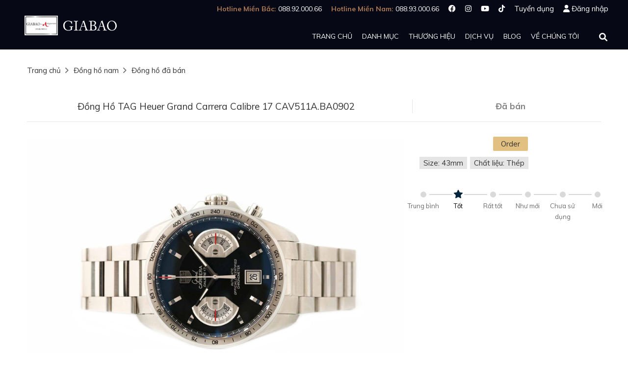

--- FILE ---
content_type: text/html; charset=utf-8
request_url: https://giabaoluxury.com/dong-ho-tag-heuer-grand-carrera-calibre-17-cav511a-ba0902
body_size: 14523
content:
<!doctype html>
<html lang="vi">
	<head> 
 <meta name="google-site-verification" content="YQvc5-ZE1fGIReCovAMJuNQRcYfFLGHdKPmeF3HnHZI" />
		
		<script>
			dataLayer = [];
			dataLayer.push({
				'event': 'view_item',
				'value': 0,
				'items': [{
					'id': '12037731',
					'google_business_vertical': 'retail'
				}],
				'content_ids': '12037731',
				'content_type': 'product'
			});
		</script>
		
		<!-- Google Tag Manager -->
		<script>
			(function(w, d, s, l, i) {
				w[l] = w[l] || [];
				w[l].push({
					'gtm.start': new Date().getTime(),
					event: 'gtm.js'
				});
				var f = d.getElementsByTagName(s)[0],
					j = d.createElement(s),
					dl = l != 'dataLayer' ? '&l=' + l : '';
				j.async = true;
				j.src = 'https://www.googletagmanager.com/gtm.js?id=' + i + dl;
				f.parentNode.insertBefore(j, f);
			})(window, document, 'script', 'dataLayer', 'GTM-PXDL8VL');
		</script>
		<!-- End Google Tag Manager --> 
		<meta http-equiv="content-type" content="text/html; charset=UTF-8">
		<meta http-equiv="content-language" content="vi">
		<meta http-equiv="x-ua-compatible" content="ie=edge">
		
		<meta name="robots" content="noodp,index,follow">
		
		<meta name='revisit-after' content='1 days'>
		<meta name="format-detection" content="telephone=no">
		<meta name="viewport" content="width=device-width,user-scalable=yes,initial-scale=1,minimum-scale=1">
		<meta property="fb:pages" content="1574407419518493">
		<meta property="og:type" content="website">
		<meta property="og:site_name" content="Gia Bảo">
		
		<meta property="og:image" content="http://bizweb.dktcdn.net/thumb/grande/100/175/988/products/tag-heuer-23.jpg?v=1530072932593">
		
		<meta property="og:image:alt" content="Gia Bảo">
		
		
		
		
		
		
		
		<title>Đồng Hồ TAG Heuer Grand Carrera Calibre 17 CAV511A.BA0902</title>
		<meta name="description" content="Size: 43mm.
Ref:&nbsp;CAV511A.BA0902.
Xuất xứ: Tag Heuer - Thuỵ Sĩ.
Movement: Tag Heuer Calibre 17.
Chất liệu: thép không gỉ cao cấp.
Chức năng: giờ, phút, giây, ngày,&nbsp;chronograph, tachymeter.
Trữ cót: 42 giờ.">
		<meta property="og:title" content="Đồng Hồ TAG Heuer Grand Carrera Calibre 17 CAV511A.BA0902">
		<meta property="og:description" content="Size: 43mm.
Ref:&nbsp;CAV511A.BA0902.
Xuất xứ: Tag Heuer - Thuỵ Sĩ.
Movement: Tag Heuer Calibre 17.
Chất liệu: thép không gỉ cao cấp.
Chức năng: giờ, phút, giây, ngày,&nbsp;chronograph, tachymeter.
Trữ cót: 42 giờ.">
		
		
		<link rel="canonical" href="https://giabaoluxury.com/dong-ho-tag-heuer-grand-carrera-calibre-17-cav511a-ba0902">
		<meta property="og:url" content="https://giabaoluxury.com/dong-ho-tag-heuer-grand-carrera-calibre-17-cav511a-ba0902">
		
		<meta property="fb:app_id" content="157562031635703">
		<link rel="shortcut icon" href="https://bizweb.dktcdn.net/100/175/988/files/giabao-favicon-circle.png?v=1657855173183" type="image/x-icon">
		
		
		<script>
			var ProductReviewsAppUtil = ProductReviewsAppUtil || {}; {
				%
				if customer %
			}
			ProductReviewsAppUtil.customer = {
				id: '',
				name: '',
				email: '',
				phone: ''
			}; {
				% endif %
			}
			ProductReviewsAppUtil.store = {
				name: 'Gia Bảo'
			};
		</script>
		
		
		<link href="//bizweb.dktcdn.net/100/175/988/themes/592671/assets/style.css?1768308415510" rel="stylesheet" type="text/css" media="all" />
		<script src="https://ajax.googleapis.com/ajax/libs/jquery/3.4.0/jquery.min.js"></script>
		<script src="//bizweb.dktcdn.net/100/175/988/themes/592671/assets/header.js?1768308415510" type="text/javascript"></script>
		
		
		<link rel='stylesheet' href='https://cdnjs.cloudflare.com/ajax/libs/slick-carousel/1.8.0/slick.min.css'>
		<script src='https://cdnjs.cloudflare.com/ajax/libs/slick-carousel/1.6.0/slick.min.js'></script>
		
		<script src="//bizweb.dktcdn.net/assets/themes_support/api.jquery.js" type="text/javascript"></script>
		<script>
	var Bizweb = Bizweb || {};
	Bizweb.store = 'giabaoluxury.mysapo.net';
	Bizweb.id = 175988;
	Bizweb.theme = {"id":592671,"name":"Gia Bảo","role":"main"};
	Bizweb.template = 'product';
	if(!Bizweb.fbEventId)  Bizweb.fbEventId = 'xxxxxxxx-xxxx-4xxx-yxxx-xxxxxxxxxxxx'.replace(/[xy]/g, function (c) {
	var r = Math.random() * 16 | 0, v = c == 'x' ? r : (r & 0x3 | 0x8);
				return v.toString(16);
			});		
</script>
<script>
	(function () {
		function asyncLoad() {
			var urls = ["https://productcompare.sapoapps.vn/productcompare/CustomerAsset/CustomerScript?alias=giabaoluxury&store=giabaoluxury.mysapo.net","//productreviews.sapoapps.vn/assets/js/productreviews.min.js?store=giabaoluxury.mysapo.net","https://google-shopping-v2.sapoapps.vn/api/conversion-tracker/global-tag/3819?store=giabaoluxury.mysapo.net"];
			for (var i = 0; i < urls.length; i++) {
				var s = document.createElement('script');
				s.type = 'text/javascript';
				s.async = true;
				s.src = urls[i];
				var x = document.getElementsByTagName('script')[0];
				x.parentNode.insertBefore(s, x);
			}
		};
		window.attachEvent ? window.attachEvent('onload', asyncLoad) : window.addEventListener('load', asyncLoad, false);
	})();
</script>


<script>
	window.BizwebAnalytics = window.BizwebAnalytics || {};
	window.BizwebAnalytics.meta = window.BizwebAnalytics.meta || {};
	window.BizwebAnalytics.meta.currency = 'VND';
	window.BizwebAnalytics.tracking_url = '/s';

	var meta = {};
	
	meta.product = {"id": 12037731, "vendor": "", "name": "Đồng Hồ TAG Heuer Grand Carrera Calibre 17 CAV511A.BA0902",
	"type": "", "price": 0 };
	
	
	for (var attr in meta) {
	window.BizwebAnalytics.meta[attr] = meta[attr];
	}
</script>

	
		<script src="/dist/js/stats.min.js?v=96f2ff2"></script>
	












	</head>
	<body ontouchstart="">
		<!-- Google Tag Manager (noscript) -->
		<noscript>
			<iframe src="https://www.googletagmanager.com/ns.html?id=GTM-PXDL8VL" height="0" width="0" style="display:none;visibility:hidden"></iframe>
		</noscript>
		<!-- End Google Tag Manager (noscript) -->
		<div class="backdrop-popup"></div>
		<div class="layout-theme"> <div class="header-wrapper">
	<div class="navbar-header top-header hidden-xs">
		<div class="container">
			<div class="row">
				<div class="col-xs-12 top-right">
					<div class="info-top">
						<div class="social-box">
							<ul class="social-links" style="-webkit-padding-start: 0">
								<!-- <li>1900 866 658</li> -->
								<li style="font-size: 14px;">
									<span style="font-size:14px;font-weight:bold;color:#a97854;">Hotline Miền Bắc: </span>088.92.000.66
								</li>
								<li style="font-size: 14px;">
									<span style="font-size:14px;font-weight:bold;color:#a97854;">Hotline Miền Nam: </span>088.93.000.66
								</li>
								<li><a target="_blank" title="Facebook" href="https://www.facebook.com/giabaoluxurywatch"><i class="fab fa-facebook"></i></a></li>
								<li><a target="_blank" title="Instagram" href="https://www.instagram.com/giabao.watch/"><i class="fab fa-instagram"></i></a></li>
								<li><a target="_blank" title="Youtube" href="https://www.youtube.com/c/giabaoluxury"><i class="fab fa-youtube"></i></a></li>
								<li><a target="_blank" title="Tiktok" href="https://www.tiktok.com/@giabao.watch"><i class="fa-brands fa-tiktok"></i></a></li>
								<li><a href="https://giabaoluxury.com/tuyen-dung">Tuyển dụng</a></li>
								
								<li><i class="fas fa-user"></i><a href="/account/login">Đăng nhập</a></li>
								
								<!-- <li class="language">Vietnamese<a href="https://en.giabaoluxury.com/">English</a></li> -->
							</ul>
						</div>
					</div>
				</div>
			</div>
		</div>
	</div>
	<div id="header" class="header">
		<div class="top-nav">
			<div class="nav-wrapper yamm">
				<div class="container">
					<div class="row">
						<div class="col-md-12 col-xs-12 fixed-header" style="padding: 4px 0;">
							<nav class="hidden-md-up">
								<label for="drop" class="toggle toggle-button"><i class="fa-solid fa-bars"></i></label>
								<input type="checkbox" id="drop" />
								<ul class="menu">
									
									
									<li>
										<a href="/">Trang chủ</a>
									</li>
									
									
									
									<li>
										<label for="drop-12" class="toggle">Danh mục</label>
										<input type="checkbox" id="drop-12"/>
										<ul  itemscope itemtype="http://www.schema.org/SiteNavigationElement">
											
											
											<li itemprop="name">
												<a itemprop="url" href="/dong-ho-co-san">Đồng hồ có sẵn</a>
											</li>
											
											
											
											<li itemprop="name">
												<a itemprop="url" href="/special-offers">Special Offers</a>
											</li>
											
											
											
											<li itemprop="name">
												<a itemprop="url" href="/dau-gia-quoc-te">Đấu giá quốc tế</a>
											</li>
											
											
											
											<li itemprop="name">
												<a itemprop="url" href="/dong-ho-de-ban">Đồng hồ để bàn</a>
											</li>
											
											
											
											<li itemprop="name">
												<a itemprop="url" href="/hop-dung-hop-quay-dong-ho">Hộp đựng đồng hồ</a>
											</li>
											
											
											
											<li itemprop="name">
												<a itemprop="url" href="/hop-quay-dong-ho">Hộp quay đồng hồ</a>
											</li>
											
											
											
											<li itemprop="name">
												<a itemprop="url" href="/day-deo-rubber-b-chinh-hang">Dây đeo Rubber B chính hãng</a>
											</li>
											
											
										</ul>
									</li>
									
									
									
									<li>
										<label for="drop-13" class="toggle">Thương hiệu</label>
										<input type="checkbox" id="drop-13"/>
										<ul  itemscope itemtype="http://www.schema.org/SiteNavigationElement">
											
											
											<li itemprop="name">
												<a itemprop="url" href="https://giabaoluxury.com/dong-ho-nam/andersen-geneve?sortby=published-desc">Andersen Geneve</a>
											</li>
											
											
											
											<li itemprop="name">
												<a itemprop="url" href="https://giabaoluxury.com/dong-ho-de-ban/hermle">Hermle</a>
											</li>
											
											
											
											<li itemprop="name">
												<a itemprop="url" href="https://giabaoluxury.com/dong-ho-kudoke-chinh-hang">Kudoke</a>
											</li>
											
											
											
											<li itemprop="name">
												<a itemprop="url" href="https://giabaoluxury.com/dong-ho-nam/laine">Laine</a>
											</li>
											
											
											
											<li itemprop="name">
												<a itemprop="url" href="https://giabaoluxury.com/dong-ho-nivada-chinh-hang">Nivada</a>
											</li>
											
											
											
											<li itemprop="name">
												<a itemprop="url" href="https://giabaoluxury.com/dong-ho-schwarz-etienne-chinh-hang">Schwarz Etienne</a>
											</li>
											
											
											
											<li itemprop="name">
												<a itemprop="url" href="https://giabaoluxury.com/dong-ho-vulcain-chinh-hang">Vulcain</a>
											</li>
											
											
											
											<li itemprop="name">
												<a itemprop="url" href="https://giabaoluxury.com/dong-ho-tutima-chinh-hang">Tutima Glashütte</a>
											</li>
											
											
											
											<li itemprop="name">
												<a itemprop="url" href="/thuong-hieu">Tất cả thương hiệu</a>
											</li>
											
											
										</ul>
									</li>
									
									
									
									<li>
										<label for="drop-14" class="toggle">Dịch vụ</label>
										<input type="checkbox" id="drop-14"/>
										<ul >
											
											
											<li>
												<a href="/thu-mua-dong-ho">Thu mua đồng hồ</a>
											</li>
											
											
											
											<li>
												<a href="/ky-gui-dong-ho">Ký gửi đồng hồ</a>
											</li>
											
											
											
											<li>
												<a href="/ky-gui-dong-ho-voi-nha-dau-gia">Ký gửi đồng hồ với nhà đấu giá</a>
											</li>
											
											
											
											<li>
												<a href="https://giabaoluxury.com/gia-bao-certificate-dam-bao-nguon-goc-dong-ho-chinh-hang">Gia Bảo Preowned Certificate</a>
											</li>
											
											
										</ul>
									</li>
									
									
									
									<li>
										<a href="/blog">Blog</a>
									</li>
									
									
									
									<li>
										<a href="/gioi-thieu">Về chúng tôi</a>
									</li>
									
									
									<li>
										<a href="/tuyen-dung">Tuyển dụng</a>
									</li>
									
									<li class="user-nav-mb">
										<i class="fas fa-user"></i><a href="/account/login">Đăng nhập</a>
									</li>
									
								<!-- <li>
										<label for="drop-language" class="toggle">Language (Vietnamese)</label>
										<input type="checkbox" id="drop-language"/>
										<ul>
											<li>
												<a href="https://en.giabaoluxury.com/">English</a>
											</li>
										</ul>
									</li> -->
									<!-- <li style="display:flex;justify-content:center;align-content:center;max-height:120px;">
										<a href="https://giabaoluxury.com/dong-ho-jacob-co-chinh-hang" style="max-height:100%;text-align:right;">
											<img alt="Jacob and Co. Official Retailer" src="https://bizweb.dktcdn.net/100/175/988/files/jacob-and-co-official-retailer.png?v=1656387922420"  style="height:100%;">
										</a>
									</li>
									<li style="display:flex;justify-content:center;align-content:center"> -->
										<a href="https://giabaoluxury.com/dau-gia-quoc-te" style="width: 50%; margin: auto;">
											<img alt="Gia Bao x Antiquorum Official Partner" src="//bizweb.dktcdn.net/100/175/988/themes/592671/assets/giabao-antiquorum.png?1768308415510">
										</a>
									</li>
								</ul>
							</nav>
							<div class="logo new-version-logo">
								<!-- <div class="jacob-co-logo">
									<a href="https://giabaoluxury.com/dong-ho-jacob-co-chinh-hang" style="display:flex;justify-content:center;">
										<img alt="Jacob and Co. Official Retailer" src="https://bizweb.dktcdn.net/100/175/988/files/jacob-and-co-official-retailer.png?v=1656387922420" height="52px">
									</a>
								</div> -->
								<div class="antiquorum-logo">
									<a href="https://giabaoluxury.com/dau-gia-quoc-te">
										<img alt="Gia Bao x Antiquorum Official Partner" src="//bizweb.dktcdn.net/100/175/988/themes/592671/assets/giabao-antiquorum.png?1768308415510" height="52px" />
									</a>
								</div>
        						<div class="gia-bao-luxury-logo">
            						<a class="logo-desktop" href="//giabaoluxury.com">
                						<img alt="Gia Bảo Luxury" src="//bizweb.dktcdn.net/100/175/988/themes/592671/assets/giabaologokhongkhung.svg?1768308415510" style="height: 40px" />
            						</a>
									<a class="logo-mobile" href="//giabaoluxury.com">
                						<img alt="Gia Bảo Luxury" src="//bizweb.dktcdn.net/100/175/988/themes/592671/assets/giabaofinal_black.svg?1768308415510" style="height: 24px" />
            						</a>
        						</div>
    						</div>
							<div class="navbar desktop" >
								<div id="navbar-pc" class="navbar-collapse collapse">
									<ul class="nav navbar-nav">
										
										
										<li class="dropdown"><a href="/">Trang chủ</a></li>
										
										
										
										<li class="dropdown        ">
											
											<div>Danh mục</div>
											
											<ul itemscope itemtype="http://www.schema.org/SiteNavigationElement" role="menu" class="dropdown-menu batturn1 ">
												
												
												<li  itemprop="name" class="outlance ">
													<a  itemprop="url" href="/dong-ho-co-san">Đồng hồ có sẵn</a>
												</li>
												
												
												
												<li  itemprop="name" class="outlance ">
													<a  itemprop="url" href="/special-offers">Special Offers</a>
												</li>
												
												
												
												<li  itemprop="name" class="outlance ">
													<a  itemprop="url" href="/dau-gia-quoc-te">Đấu giá quốc tế</a>
												</li>
												
												
												
												<li  itemprop="name" class="outlance ">
													<a  itemprop="url" href="/dong-ho-de-ban">Đồng hồ để bàn</a>
												</li>
												
												
												
												<li  itemprop="name" class="outlance ">
													<a  itemprop="url" href="/hop-dung-hop-quay-dong-ho">Hộp đựng đồng hồ</a>
												</li>
												
												
												
												<li  itemprop="name" class="outlance ">
													<a  itemprop="url" href="/hop-quay-dong-ho">Hộp quay đồng hồ</a>
												</li>
												
												
												
												<li  itemprop="name" class="outlance ">
													<a  itemprop="url" href="/day-deo-rubber-b-chinh-hang">Dây đeo Rubber B chính hãng</a>
												</li>
												
												
											</ul>
										</li>
										
										
										
										<li class="dropdown          ">
											
											<a href="/thuong-hieu">Thương hiệu</a>
											
											<ul itemscope itemtype="http://www.schema.org/SiteNavigationElement" role="menu" class="dropdown-menu batturn1 ">
												
												
												<li  itemprop="name" class="outlance ">
													<a  itemprop="url" href="https://giabaoluxury.com/dong-ho-nam/andersen-geneve?sortby=published-desc">Andersen Geneve</a>
												</li>
												
												
												
												<li  itemprop="name" class="outlance ">
													<a  itemprop="url" href="https://giabaoluxury.com/dong-ho-de-ban/hermle">Hermle</a>
												</li>
												
												
												
												<li  itemprop="name" class="outlance ">
													<a  itemprop="url" href="https://giabaoluxury.com/dong-ho-kudoke-chinh-hang">Kudoke</a>
												</li>
												
												
												
												<li  itemprop="name" class="outlance ">
													<a  itemprop="url" href="https://giabaoluxury.com/dong-ho-nam/laine">Laine</a>
												</li>
												
												
												
												<li  itemprop="name" class="outlance ">
													<a  itemprop="url" href="https://giabaoluxury.com/dong-ho-nivada-chinh-hang">Nivada</a>
												</li>
												
												
												
												<li  itemprop="name" class="outlance ">
													<a  itemprop="url" href="https://giabaoluxury.com/dong-ho-schwarz-etienne-chinh-hang">Schwarz Etienne</a>
												</li>
												
												
												
												<li  itemprop="name" class="outlance ">
													<a  itemprop="url" href="https://giabaoluxury.com/dong-ho-vulcain-chinh-hang">Vulcain</a>
												</li>
												
												
												
												<li  itemprop="name" class="outlance ">
													<a  itemprop="url" href="https://giabaoluxury.com/dong-ho-tutima-chinh-hang">Tutima Glashütte</a>
												</li>
												
												
												
												<li  itemprop="name" class="outlance ">
													<a  itemprop="url" href="/thuong-hieu">Tất cả thương hiệu</a>
												</li>
												
												
											</ul>
										</li>
										
										
										
										<li class="dropdown     ">
											
											<div>Dịch vụ</div>
											
											<ul role="menu" class="dropdown-menu batturn1 service-menu">
												
												
												<li  class="outlance outlance--unset-width ">
													<a  href="/thu-mua-dong-ho">Thu mua đồng hồ</a>
												</li>
												
												
												
												<li  class="outlance outlance--unset-width ">
													<a  href="/ky-gui-dong-ho">Ký gửi đồng hồ</a>
												</li>
												
												
												
												<li  class="outlance outlance--unset-width ">
													<a  href="/ky-gui-dong-ho-voi-nha-dau-gia">Ký gửi đồng hồ với nhà đấu giá</a>
												</li>
												
												
												
												<li  class="outlance outlance--unset-width ">
													<a  href="https://giabaoluxury.com/gia-bao-certificate-dam-bao-nguon-goc-dong-ho-chinh-hang">Gia Bảo Preowned Certificate</a>
												</li>
												
												
											</ul>
										</li>
										
										
										
										<li class="dropdown"><a href="/blog">Blog</a></li>
										
										
										
										<li class="dropdown"><a href="/gioi-thieu">Về chúng tôi</a></li>
										
										
									</ul>
								</div>
								<div id="sb-search" class="sb-search">
									<form action="/search" method="get">
										<input class="sb-search-input" type="text" value="" name="query" id="search">
										<input class="sb-search-submit" type="submit" value="">
										<span class="sb-icon-search"><i class="fas fa-search"></i></span>
									</form>
								</div>
								<script>
									new UISearch( document.getElementById( 'sb-search' ) );
								</script>
							</div>
						</div>
					</div>
				</div>
			</div>
		</div>
	</div>
</div> <div itemscope itemtype="http://schema.org/Product">
	
	
	
	
	
	
	
	
	
	
	
	
	
	
	
	
	
	
	
	
	
	
	<meta itemprop="brand" content="">
	<meta itemprop="url" content="//giabaoluxury.com/dong-ho-tag-heuer-grand-carrera-calibre-17-cav511a-ba0902">
	<meta itemprop="sku" content="12037731">
	<meta itemprop="image" content="https://bizweb.dktcdn.net/thumb/grande/100/175/988/products/tag-heuer-23.jpg?v=1530072932593">
	<div class="hidden">
		
		
	
	
	
	
	
	
	
</div>
<main class="section main-content">
	<div class="container">
		<section role="main">
			<div class="breadcrumb">
				<a href="/">Trang chủ</a>
				
				
				
				
				
				<i class="fa-solid fa-angle-right" style="color: #777;"></i>
				<a href="/dong-ho-nam">Đồng hồ nam</a>
				
				
				
				
				<i class="fa-solid fa-angle-right" style="color: #777;"></i>
				<a href="/dong-ho-da-ban">Đồng hồ đã bán</a>
				
				
				
				
				
				
				
				
				
				
				
				
				
				
				
				
				
				
			</div>
			
			<div class="product-detail">
				<div class="row">
					<div class="product-name col-sm-8 col-md-8">
						<h1 itemprop="name">Đồng Hồ TAG Heuer Grand Carrera Calibre 17 CAV511A.BA0902</h1>
					</div>
					<div class="product-info-top col-sm-4 col-md-4 " itemprop="offers" itemscope itemtype="http://schema.org/Offer">
						<div class="price-box" itemprop="priceCurrency" content="VND">
							
							<link itemprop="availability" href="http://schema.org/OutOfStock"/>
							
							
							<link itemprop="itemCondition" href="http://schema.org/UsedCondition"/>
							
							
							



<!-- product-collections -->


	

	

	

<!-- item-collections -->



	
		
	
	
		
			<span style="color:grey;">Đã bán</span>
			
		
	

							
							
							
							
							<link itemprop="url" href="//giabaoluxury.com/dong-ho-tag-heuer-grand-carrera-calibre-17-cav511a-ba0902"/>
							
						</div>
					</div>
				</div>
			</div>
			
			
			<div class="row">
				<div class="product-image-left col-lg-8">
					<div class="slider slider-for">
						<div>
							<img src="//bizweb.dktcdn.net/100/175/988/products/tag-heuer-23.jpg?v=1530072932593" alt="Đồng Hồ TAG Heuer Grand Carrera Calibre 17 CAV511A.BA0902" title="">
						</div>
						
						
						
						<div>
							<img src="//bizweb.dktcdn.net/100/175/988/products/tag-heuer-24.jpg?v=1530072936020" alt="Đồng Hồ TAG Heuer Grand Carrera Calibre 17 CAV511A.BA0902" title="Đồng Hồ TAG Heuer Grand Carrera CAV511A">
						</div>
						
						<div>
							<img src="//bizweb.dktcdn.net/100/175/988/products/tag-heuer-27.jpg?v=1530072939727" alt="Đồng Hồ TAG Heuer Grand Carrera Calibre 17 CAV511A.BA0902" title="Đồng Hồ TAG Heuer Grand Carrera CAV511A">
						</div>
						
						<div>
							<img src="//bizweb.dktcdn.net/100/175/988/products/tag-heuer-28.jpg?v=1530072942900" alt="Đồng Hồ TAG Heuer Grand Carrera Calibre 17 CAV511A.BA0902" title="Đồng Hồ TAG Heuer Grand Carrera CAV511A">
						</div>
						
						<div>
							<img src="//bizweb.dktcdn.net/100/175/988/products/tag-heuer-25.jpg?v=1530072725290" alt="Đồng Hồ TAG Heuer Grand Carrera Calibre 17 CAV511A.BA0902" title="">
						</div>
						
						<div>
							<img src="//bizweb.dktcdn.net/100/175/988/products/tag-heuer-26.jpg?v=1530072726040" alt="Đồng Hồ TAG Heuer Grand Carrera Calibre 17 CAV511A.BA0902" title="">
						</div>
						
					</div>
					
					<div class="slider slider-nav">
						<img src="//bizweb.dktcdn.net/thumb/compact/100/175/988/products/tag-heuer-23.jpg?v=1530072932593">
						
						
						<img src="//bizweb.dktcdn.net/thumb/compact/100/175/988/products/tag-heuer-24.jpg?v=1530072936020">
						
						<img src="//bizweb.dktcdn.net/thumb/compact/100/175/988/products/tag-heuer-27.jpg?v=1530072939727">
						
						<img src="//bizweb.dktcdn.net/thumb/compact/100/175/988/products/tag-heuer-28.jpg?v=1530072942900">
						
						<img src="//bizweb.dktcdn.net/thumb/compact/100/175/988/products/tag-heuer-25.jpg?v=1530072725290">
						
						<img src="//bizweb.dktcdn.net/thumb/compact/100/175/988/products/tag-heuer-26.jpg?v=1530072726040">
						
					</div>
					
				</div>
				<div class="col-lg-4">
					<div class="row">
						
						<div class="col-xs-12 col-sm-6 col-lg-12">
							
							<div class="order-tag-container">
								<div class="order-tag">
									Order
								</div>
							</div>
							
							<div class="tags-box">
								
								
								
								
								
								
								
								
								<a href="https://giabaoluxury.com/dong-ho/42mm-tro-len">Size:  43mm</a>
								
								
								<!--  -->
								
								
								
								
								<!--  -->
								
								
								
								
								<!--  -->
								
								
								
								
								<a href="https://giabaoluxury.com/dong-ho/thep">Chất liệu: Thép</a>
								
								<!--  -->
								
								
								
								
								<!--  -->
								
								
								
								
								<!-- <a href="https://giabaoluxury.com/dong-ho/da-qua-su-dung">Tình trạng: Đã qua sử dụng</a> -->
								
							</div>
							
							<div class="condition_report_wrapper">
	<div class="condition_report_list">
		<div class="condition_report_item">Trung bình</div>
		<div class="condition_report_item condition_report_active">
			<img src="[data-uri]" alt="Star icon">
			Tốt
		</div>
		<div class="condition_report_item">Rất tốt</div>
		<div class="condition_report_item">Như mới</div>
		<div class="condition_report_item">Chưa sử dụng</div>
		<div class="condition_report_item">Mới</div>
	</div>
</div>
							
							
							<div class="right-info">
								
								
								
								
								
							</div>
							
							
							
						</div>
						
						<div class="col-xs-12 col-sm-6 col-lg-12">
							<div class="row cta" style="margin: 25px -5px -5px;">
								
								
							</div>
						</div>
					</div>
				</div>
			</div>
			
			
			<div class="product-info">
				<div class="product-content row">
					<!-- <div class="nav-tab-wrapper">
					<ul class="nav nav-tabs" role="tablist">
					<li role="presentation" class="active">
					<a onclick="" href="#tab1-content" id="tab1" style="color:#a97854">Mô tả<span class=hidden-xs> sản phẩm</span></a>
					</li>
					|
					<li role="presentation" class="active">
					<a onclick="" href="#tab2-content" id="tab2" style="cursor:pointer;color:#000">Thông tin<span class=hidden-xs> chi tiết</span></a>
					</li>
					|
					<li role="presentation">
					<a onclick="" href="#tab3-content" id="tab3" style="cursor:pointer;color:#000">Bình luận</a>
					</li>
					</ul>
					</div> -->
					<div class="col-lg-8 col-lg-offset-2">
						<div class="tab-content">
							<div id="tab1-content" itemprop="description" class="rte">
								<h2>Giới thiệu đồng hồ TAG Heuer Grand Carrera Calibre 17 CAV511A.BA0902</h2>
								<div class="content-wrapper">
									<div id="content">
										
										<p><a href="https://giabaoluxury.com/dong-ho/tag-heuer" target="_blank">TAG Heuer</a> đang dần là cái tên nổi bật trên thương trường đồng hồ thế giới không chỉ từ chiến dịch truyền thông hiệu quả hay những mối quan hệ hợp tác lâu bền trong các lĩnh vực xã hội khác, mà phần nhiều là từ những thiết kế đồng hồ thể thao đầy mạnh mẽ, táo bạo và sở hữu đặc tính ứng dụng tuyệt vời. Và một trong những dòng sản phẩm đã để lại ấn tượng sâu đậm trong lòng công chúng chính là Grand Carrera.</p>
<p>Hôm nay, <a href="http://giabaoluxury.com" target="_blank">Gia Bảo Luxury</a> xin được giới thiệu về một trong những thiết kế nổi bật trong bộ sưu tập đình đám này, TAG Heuer Grand Carrera CAV511A.</p>
<p><img alt="TAG Heuer Grand Carrera CAV511A" data-thumb="2048x2048" original-height="1280" original-width="1920" src="//bizweb.dktcdn.net/thumb/2048x2048/100/175/988/files/tag-heuer.jpg?v=1530070605293" /></p>
<p><img alt="TAG Heuer Grand Carrera CAV511A" data-thumb="2048x2048" original-height="1280" original-width="1920" src="//bizweb.dktcdn.net/thumb/2048x2048/100/175/988/files/tag-heuer-4.jpg?v=1530070628837" /></p>
<p>Đồng hồ TAG Heuer luôn đem đến cho khách hàng những ấn tượng sâu sắc về sự trẻ trung, mạnh mẽ và khỏe khoắn trong từng chi tiết. Mỗi chiếc đồng hồ được ví như chú sư tử dũng mãnh mà can trường, thể hiện đẳng cấp khó có thương hiệu nào sánh được. Mang một ngoại hình rất trẻ trung và đầy tính năng động, TAG Heuer Grand Carrera CAV511A sở hữu kích thước 43mm, dày 11,8mm chế tác trọn vẹn từ thép không gỉ 316L. Toàn bộ chiếc đồng hồ được thiết kế theo kiểu dáng thể thao khá quen thuộc, kích thước khá lớn đủ để thể hiện sự táo bạo của chiếc đồng hồ. Mặt số tròn, kính sapphire chống lóa, trầy xước cao cùng thiết kế dây đeo tay kim loại khiến cho chiếc đồng hồ càng trở nên ấn tượng.</p>
<p><img alt="TAG Heuer Grand Carrera CAV511A" data-thumb="2048x2048" original-height="1280" original-width="1920" src="//bizweb.dktcdn.net/thumb/2048x2048/100/175/988/files/tag-heuer-16.jpg?v=1530070645732" /></p>
<p>Trên nền mặt số xanh là bộ kim đồng hồ có bằng thép và tia chỉ giờ dáng cơ bản, được đánh bóng chau chuốt, tỉ mỉ. Bố cục của TAG Heuer Grand Carrera CAV511A  lần này khá phức tạo với hai mặt số phụ của chức năng chronograph hoạt động theo cơ chế đĩa xoay. Tại điểm 6h là một cửa sổ chỉ báo ngày, bộ logo thương hiệu được chế tác nổi cùng những thông tin về bộ sưu tập, chứng nhận chronometer hoàn thiện theo phong cách rất đẹp mắt.</p>
<p><img alt="Đồng Hồ TAG Heuer Grand Carrera CAV511A" data-thumb="2048x2048" original-height="1974" original-width="2955" src="//bizweb.dktcdn.net/thumb/2048x2048/100/175/988/files/untitled-5-f9cc46aa-2985-4108-a53f-0137ef39aa23.jpg?v=1530780162601" /></p>
<p><img alt="TAG Heuer Grand Carrera CAV511A" data-thumb="2048x2048" original-height="1280" original-width="1920" src="//bizweb.dktcdn.net/thumb/2048x2048/100/175/988/files/tag-heuer-3.jpg?v=1530070768700" /></p>
<p><img alt="TAG Heuer Grand Carrera CAV511A" data-thumb="2048x2048" original-height="1280" original-width="1920" src="//bizweb.dktcdn.net/thumb/2048x2048/100/175/988/files/tag-heuer-7.jpg?v=1530070981634" /></p>
<p><img alt="TAG Heuer Grand Carrera CAV511A" data-thumb="2048x2048" original-height="1280" original-width="1920" src="//bizweb.dktcdn.net/thumb/2048x2048/100/175/988/files/tag-heuer-12.jpg?v=1530071006865" /></p>
<p><img alt="TAG Heuer Grand Carrera CAV511A" data-thumb="2048x2048" original-height="1280" original-width="1920" src="//bizweb.dktcdn.net/thumb/2048x2048/100/175/988/files/tag-heuer-8.jpg?v=1530071025873" /></p>
<p>Bảo vệ trọn vẹn cho mặt số đồng hồ là bộ vành bezel, núm chỉnh giờ và hai mặt kính sapphire chống trầy xước, hỗ trợ chiếc đồng hồ đạt khả năng kháng nước tới 100m. Sự đơn giản và chau chuốt chính là chìa khóa đem lại ấn tượng cho thiết kế này, vì chúng ta sẽ chẳng cần gì nhiều hơn nữa cho một ngoại hình hoàn chỉnh đến vậy.</p>
<p><img alt="Đồng Hồ TAG Heuer Grand Carrera CAV511A" data-thumb="2048x2048" original-height="2832" original-width="4240" src="//bizweb.dktcdn.net/thumb/2048x2048/100/175/988/files/untitled-4-52f4699e-2c15-4f23-b081-81ca3a1f647c.jpg?v=1530780230640" /></p>
<p><img alt="TAG Heuer Grand Carrera CAV511A" data-thumb="2048x2048" original-height="1280" original-width="1920" src="//bizweb.dktcdn.net/thumb/2048x2048/100/175/988/files/tag-heuer-5.jpg?v=1530070818819" /></p>
<p><img alt="TAG Heuer Grand Carrera CAV511A" data-thumb="2048x2048" original-height="1280" original-width="1920" src="//bizweb.dktcdn.net/thumb/2048x2048/100/175/988/files/tag-heuer-22-ca1c0179-64d9-4d1b-a51f-583babd83d4f.jpg?v=1530070834089" /></p>
<p><img alt="TAG Heuer Grand Carrera CAV511A" data-thumb="2048x2048" original-height="1280" original-width="1920" src="//bizweb.dktcdn.net/thumb/2048x2048/100/175/988/files/tag-heuer-21.jpg?v=1530070861427" /></p>
<p>Hoạt động bền bỉ bên trong bộ vỏ hoàn mỹ là cỗ máy tự động lên dây Caliber 17RS, dựa trên thiết kế điển hình ETA 2894/2. Với những cải tiến kĩ thuật hiện đại, Caliber 17RS hỗ trợ chiếc đồng hồ hoạt động bền bỉ, chính xác trong mức dự trữ năng lượng 44h, đã đạt chứng nhận Chronometer của COSC, Thụy Sĩ.</p>
<p><img alt="TAG Heuer Grand Carrera CAV511A" data-thumb="2048x2048" original-height="1280" original-width="1920" src="//bizweb.dktcdn.net/thumb/2048x2048/100/175/988/files/tag-heuer-18.jpg?v=1530070884470" /></p>
<p><img alt="TAG Heuer Grand Carrera CAV511A" data-thumb="2048x2048" original-height="1280" original-width="1920" src="//bizweb.dktcdn.net/thumb/2048x2048/100/175/988/files/tag-heuer-19.jpg?v=1530070902558" /></p>
<p><img alt="TAG Heuer Grand Carrera CAV511A" data-thumb="2048x2048" original-height="1280" original-width="1920" src="//bizweb.dktcdn.net/thumb/2048x2048/100/175/988/files/tag-heuer-20.jpg?v=1530070955867" /></p>
<p>Bên cạnh những nỗ lực vượt trội trong việc đem lại những chiếc đồng hồ thể thao hiện đại, mang tính ứng dụng cao, TAG Heuer Grand Carrera CAV511A còn sở hữu nhiều giá trị mới lạ từ một món phụ kiện đẳng cấp dành cho bất cứ quý ông nào. Một chiếc đồng hồ đa chức năng với ngoại hình vượt trội, cùng với đó là hoạt động bền bỉ từ bộ máy vận hành nổi tiếng đã làm nên sự thành công của TAG Heure trong thiết kế đặc biệt lần này.</p>

										
									</div>
								</div>
								<div class="viewmore">
									<span>Xem thêm</span>
								</div>
								<div class="thugon">
									<span>Thu gọn</span>
								</div>
							</div>
							
							<div id="tab2-content">
								<h2>Thông số kỹ thuật đồng hồ TAG Heuer Grand Carrera Calibre 17 CAV511A.BA0902</h2>
								
<table><tbody>
<tr><td>Tình trạng</td><td> đã qua sử dụng, chỉ còn đồng hồ 
<tr><td>Size</td><td> 43mm
<tr><td>Ref</td><td> CAV511A.BA0902
<tr><td>Xuất xứ</td><td> Tag Heuer - Thuỵ Sĩ
<tr><td>Movement</td><td> Tag Heuer Calibre 17
<tr><td>Chất liệu</td><td> thép không gỉ cao cấp
<tr><td>Chức năng</td><td> giờ, phút, giây, ngày, chronograph, tachymeter
<tr><td>Trữ cót</td><td> 42 giờ
<tr><td>Giá retail</td><td> 7.300 $
<tr><td>Giá tham khảo</td><td> 5,680 $</tbody></table>
						
<p><img data-thumb="2048x2048" original-height="488" original-width="1100" src="//bizweb.dktcdn.net/thumb/2048x2048/100/175/988/files/untitled-06ca50a7-106f-4e7b-bc0f-d0960a5dc355.png?v=1530072195984" /></p></li>
						
						
					</div>
							
							<div id="tab3-content">
							<h2>Đánh giá đồng hồ TAG Heuer Grand Carrera Calibre 17 CAV511A.BA0902</h2>
							<div id="bizweb-product-reviews" class="bizweb-product-reviews" data-id="12037731"></div>
							</div>
						</div>
					</div>
				</div>
			</div>
			<!-- Further reading section -->
			<div class="further-reading">
	
		
			
		
			
		
			
		
			
		
			
		
			
		
			
		
			
		
			
		
			
		
			
		
			
		
			
		
			
		
			
		
			
		
			
		
			
		
			
		
			
		
			
		
			
		
			
		
			
		
			
		
			
		
			
		
			
		
			
		
			
		
			
		
			
		
			
		
			
		
			
		
			
		
			
		
			
		
			
		
			
		
			
		
			
		
			
		
			
		
			
		
			
		
			
		
			
		
			
		
			
		
	
</div>
			<!-- Related products section -->
			<div class="p-related-products">
				
<script>
	var Ajaxinate = function(e) {
	    var t = e || {};
	    this.settings = Object.assign({
	        pagination: ".AjaxinatePagination",
	        container: ".AjaxinateLoop",
	        callback: null
	    }, t),
		this.checkIfPaginationInView = this.checkIfPaginationInView.bind(this), this.containerElement = document.querySelector(this.settings.container), this.paginationElement = document.querySelector(this.settings.pagination), this.checkIfPaginationInView()
	};
	Ajaxinate.prototype.checkIfPaginationInView = function() {
	    this.nextPageLinkElement = this.paginationElement.querySelector("a"), this.nextPageLinkElement && (this.nextPageUrl = this.nextPageLinkElement.href, this.loadMore())
	},
	Ajaxinate.prototype.loadMore = function() {
	    this.request = new XMLHttpRequest, this.request.onreadystatechange = function() {
	        if (4 === this.request.readyState && 200 === this.request.status) {
	            var e = this.request.responseXML.querySelectorAll(this.settings.container)[0],
	                t = this.request.responseXML.querySelectorAll(this.settings.pagination)[0];
	            this.containerElement.insertAdjacentHTML("beforeend", e.innerHTML), this.paginationElement.innerHTML = t.innerHTML, this.settings.callback && "function" == typeof this.settings.callback && this.settings.callback(this.request.responseXML), this.checkIfPaginationInView()
	        }
	    }.bind(this), this.request.open("GET", this.nextPageUrl), this.request.responseType = "document", this.request.send()
	},
	document.addEventListener("DOMContentLoaded", function() {
	    new Ajaxinate
	});
</script>
			</div>
			
		</section>
	</div>
</main>
<script>
	setTimeout(function() {
		if(document.getElementById('content')){
			var contentHeight = document.getElementById('content').offsetHeight;
			if(contentHeight <= 680) {
				$('.viewmore').hide();
			}
		}
	}, 1000);
	$('.viewmore').click(function() {
		$(this).parent().find('.content-wrapper').toggleClass('active');
		$(this).css('display', 'none');
		$('.thugon').css('display', 'block');
	});
	$('.thugon').click(function() {
		$(this).parent().find('.content-wrapper').toggleClass('active');
		$(this).css('display', 'none');
		$('.viewmore').css('display', 'block');
	});

	
	$('.slider-for img').css('max-height', $('.slider-for').width() * 2 / 3);
	
	
	$('.slider-for').slick({
		slidesToShow: 1,
		slidesToScroll: 1,
		focusOnSelect: false
	});
	$('.slider-nav')
		.on('init', function(event, slick) {
		$('.slider-nav .slick-slide.slick-current').addClass('is-active');
	})
		.slick({
		infinite: false,
		slidesToShow: 6,
		slidesToScroll: 3,
		responsive: [
			{
				breakpoint: 480,
				settings: {
					slidesToShow: 3,
					slidesToScroll: 3,
				}
			}]
	});
	
	$('.slider-for').on('afterChange', function(event, slick, currentSlide) {
		$('.slider-nav').slick('slickGoTo', currentSlide);
		var currrentNavSlideElem = '.slider-nav .slick-slide[data-slick-index="' + currentSlide + '"]';
		$('.slider-nav .slick-slide.is-active').removeClass('is-active');
		$(currrentNavSlideElem).addClass('is-active');
	});
	$('.slider-nav').on('click', '.slick-slide', function(event) {
		event.preventDefault();
		var goToSingleSlide = $(this).data('slick-index');
		$('.slider-for').slick('slickGoTo', goToSingleSlide);
	});
	function showmap() {
		event.stopPropagation();
		if ( $('.map-box').length === 0) {
			$('body').prepend('<div class="map-box"> <i onclick="mapx()" class="fas fa-times-circle"></i> </div>');
							  $('.backdrop-popup').css('display','block')
		}
	};	
	function mapx() {
		$('.map-box').remove();
		$('.backdrop-popup').css('display','none')
	};
	$('.backdrop-popup').click(function() {
		$('.map-box').remove();
		$('.backdrop-popup').css('display','none')
	});
	$('.price-box .retail-price-number').wrap('<div class="retail-price"></div>');
	$('.price-box .retail-price-number').after('<div class="retail-price-explain"> <div>Giá hãng brand new</div> </div>');
											   function tab1() {
		$("#tab1").css("color", "#a97854");
		$("#tab2").css("color", "#000");
		$("#tab3").css("color", "#000");
		$("#tab1").css("cursor", "default");
		$("#tab2").css("cursor", "pointer");
		$("#tab3").css("cursor", "pointer");
		$("#tab1-content").css("display", "block");
		$("#tab2-content").css("display", "none");
		$("#tab3-content").css("display", "none");
	}
	function tab2() {
		$("#tab2").css("color", "#a97854");
		$("#tab1").css("color", "#000");
		$("#tab3").css("color", "#000");
		$("#tab2").css("cursor", "default");
		$("#tab1").css("cursor", "pointer");
		$("#tab3").css("cursor", "pointer");
		$("#tab1-content").css("display", "none");
		$("#tab2-content").css("display", "block");
		$("#tab3-content").css("display", "none");
	}
	function tab3() {
		$("#tab3").css("color", "#a97854");
		$("#tab1").css("color", "#000");
		$("#tab2").css("color", "#000");
		$("#tab3").css("cursor", "default");
		$("#tab1").css("cursor", "pointer");
		$("#tab2").css("cursor", "pointer");
		$("#tab3-content").css("display", "block");
		$("#tab1-content").css("display", "none");
		$("#tab2-content").css("display", "none");
	}
</script> <div class="container">
	<div class="row">
		<!--<div class="col-xs-12 col-md-6">	
			<div style="margin-bottom:10px; padding:15px; border:1px solid #e5e5e5;">
				<form 
					action="https://giabaoluxury.us1.list-manage.com/subscribe/post?u=2673d4a4eb007cb1d140bc7dd&amp;id=06867144a0" 
					method="post" target="_blank" novalidate
					id="mc-embedded-subscribe-form" 
					name="mc-embedded-subscribe-form" 
					class="validate" style="display:flex; align-items:center; flex-wrap:wrap; gap:8px;"
				>
					<div style="padding-right:8px;">
						<label for="mce-EMAIL">Nhận thông tin mới nhất!</label>
					</div>
					<div style="display:flex; align-items:center; flex:1; gap:8px;">
						<input class="email-input" style="padding:4px 10px; flex:1;" type="email" value="" name="EMAIL" class="email" id="mce-EMAIL" placeholder="Email của quý khách" required>
						<div style="position:absolute; left:-5000px;" aria-hidden="true"><input type="text" name="b_2673d4a4eb007cb1d140bc7dd_06867144a0" tabindex="-1" value=""></div>
						<input style="float:right; font-size:15px; width:95px; border-radius:0;" type="submit" value="Đăng ký" name="subscribe" id="mc-embedded-subscribe" class="btn btn-blue">
					</div>
				</form>
			</div>
		</div>-->
		<div class="col-xs-12 col-md-12">	
			<div style="margin-bottom:30px; padding:15px; border:solid 1px #e5e5e5; display:flex; align-items:center; flex-wrap:wrap; gap:8px;">
				<div class="feedback-title" style="display:flex; align-items:center; justify-content:flex-start; flex:1;">
					Quý khách có hài lòng với dịch vụ của Gia Bảo?
				</div>
				<div style="display:flex; align-items:center; justify-sefl:flex-end;">
					<a class="btn btn-blue" style="font-size:15px; width:95px;" target="_blank" href="https://docs.google.com/forms/d/1cSvLdhnG-mMYorvEDYGzuvpPg1kYhiL1idd2hNUptFM">
						Đánh giá
					</a>
				</div>
			</div>
		</div>
	</div>
</div> <div class="wrap-section-border footer-special">
	<section class="footer footer-shop hidden">
		<div class="sectionbg-inner">
			<div class="container">
				<div class="row">
					<div class="col-xs-12">
						<div class="pre-footer">
							<!-- <div class="bottom-name" style="text-transform:none;font-size:19px">Gia Bảo</div> -->
							<div class="row">
								<div style="margin-top:30px" class="col-xs-12 col-sm-4 col-lg-3">
									<div style="margin-bottom:15px;font-size:15px">Chi nhánh Hà Nội</div>
									<div style=" margin-right:-25px;"><span style="color:#a97854; font-weight:bold;">Địa chỉ: </span>Số 7 Nghi Tàm, Phường Tây Hồ, TP. Hà Nội</div>
									<div><span style="color:#a97854;font-weight:bold;">Hotline Miền Bắc: </span><a href="tel:0889200066">088.92.000.66</a></div>
									<div><span style="color:#a97854;font-weight:bold;">Giờ mở cửa: </span>9 giờ - 18 giờ (T2 - T6)</div>
									<div><span style="color:transparent;user-select:none;font-weight:bold;">Giờ mở cửa: </span>9 giờ - 14 giờ (T7)</div>
								</div>
								<div style="margin-top:30px;" class="t-dfprdh col-xs-12 col-sm-4 col-lg-3">
									<div style="margin-bottom:15px;font-size:15px">Chi nhánh Đà Nẵng</div>
									<div><span style="color:#a97854; font-weight:bold;">Địa chỉ: </span>Số 55 Đống Đa, Phường Hải Châu, TP. Đà Nẵng</div>
									<div><span style="color:#a97854;font-weight:bold;">Hotline Miền Trung: </span><a href="tel:0889200066">088.92.000.66</a></div>
									<div><span style="color:#a97854; font-weight:bold;">Giờ mở cửa: </span>9 giờ - 18 giờ (T2 - T7)</div>
								</div>
								<div style="margin-top:30px" class="col-xs-12 col-sm-4 col-lg-3">
									<div style="margin-bottom:15px;font-size:15px;">Chi nhánh Hồ Chí Minh</div>
									<div style="text-align:justify;"><span style="color:#a97854; font-weight:bold;">Địa chỉ: </span>Số 164 Trần Hưng Đạo, Phường Cầu Ông Lãnh, TP. Hồ Chí Minh</div>
									<div><span style="color:#a97854;font-weight:bold;">Hotline Miền Nam: </span><a href="tel:0889300066">088.93.000.66</a></div>
									<div><span style="color:#a97854; font-weight:bold;">Giờ mở cửa: </span>9 giờ - 19 giờ (T2 - CN)</div>
								</div>
								<div style="margin-top:30px" class="col-xs-12 col-sm-4 col-lg-3">
									<div style="margin-bottom:15px;font-size:15px">Boutique Hermle (Đặt lịch hẹn)</div>
									<div><span style="color:#a97854; font-weight:bold;">Địa chỉ: </span>C Space, Phường Tân Thuận, TP. Hồ Chí Minh</div>
									<div><span style="color:#a97854;font-weight:bold;">Hotline Miền Nam: </span><a href="tel:0889300066">088.93.000.66</a></div>
									<div><span style="color:#a97854; font-weight:bold;">Giờ mở cửa: </span>9 giờ - 18 giờ (T2 - T6)</div>
									<div><span style="color:transparent;user-select:none;font-weight:bold;">Giờ mở cửa: </span>9 giờ - 17 giờ (T7)</div>
								</div>
							</div>
							<div class="row">
								<!-- <div class="clearfix visible-sm"></div> -->
								<div style="margin-top:30px" class="col-xs-12 col-sm-4 col-lg-3">
									<div style="margin-bottom:15px;font-size:15px">Liên hệ</div>
									<div><span style="color:#a97854;font-weight:bold;">Email: </span><a href="mailto:info@giabaoluxury.com">info@giabaoluxury.com</a></div>
									<!-- <div><span style="color:#a97854;font-weight:bold;">Email CSKH: </span><a href="mailto:info@giabaoluxury.com">cskh@giabaoluxury.com</a></div> -->
									<!-- <div><span style="color:#a97854;font-weight:bold;">Hotline Miền Bắc: </span>088.92.000.66</div>
									<div><span style="color:#a97854;font-weight:bold;">Hotline Miền Nam: </span>088.93.000.66</div> -->
								<!-- <div class="clearfix visible-lg"></div> -->
								</div>
								<div style="margin-top: 30px; display: flex; flex-direction: column; gap: 4px;" class="t-dfprdh col-xs-12 col-sm-2 col-lg-3">
									<!-- <div style="margin-bottom:15px;font-size:15px;">Chính sách</div>
									<a style="display:inline-block;margin-right:8px" href="https://giabaoluxury.com/chinh-sach-thanh-toan">Thanh toán</a>
									<a style="display:inline-block;margin-right:8px" href="https://giabaoluxury.com/chinh-sach-tra-gop">Trả góp</a>
									<a style="display:inline-block;margin-right:8px" href="https://giabaoluxury.com/chinh-sach-van-chuyen">Vận chuyển</a>
									<a style="display:inline-block;margin-right:8px" href="https://giabaoluxury.com/chinh-sach-bao-mat">Bảo mật</a>
									<a style="display:inline-block;margin-right:8px" href="https://giabaoluxury.com/chinh-sach-doi-tra">Đổi trả</a>
									<a style="display:inline-block;margin-right:8px" href="https://giabaoluxury.com/chinh-sach-bao-hanh">Bảo hành</a> -->
									<div style="margin-bottom:12px;font-size:15px;">Chính sách</div>
									<a href="https://giabaoluxury.com/chinh-sach-kiem-hang">Kiểm hàng</a>
									<a href="https://giabaoluxury.com/chinh-sach-doi-tra">Đổi trả</a>
									<a href="https://giabaoluxury.com/chinh-sach-bao-hanh">Bảo hành</a>
									<a href="https://giabaoluxury.com/chinh-sach-van-chuyen">Vận chuyển</a>
									<a href="https://giabaoluxury.com/chinh-sach-thanh-toan">Thanh toán</a>
									<a href="https://giabaoluxury.com/chinh-sach-tra-gop">Trả góp</a>
									<a href="https://giabaoluxury.com/chinh-sach-bao-mat">Bảo mật</a>
									<a href="https://giabaoluxury.com/nghia-vu-cua-gia-bao-va-nghia-vu-cua-khach-hang-trong-moi-giao-dich">Nghĩa vụ của Gia Bảo và khách hàng</a>
								</div>
								<div style="margin-top:30px" class="col-xs-12 col-sm-2 col-lg-3">
									<div style="margin-bottom:15px;font-size:15px">Kết nối</div>
									<div class="social-box">
										<ul class="social-links">
											<li><a target="_blank" title="Facebook" href="https://www.facebook.com/giabaoluxurywatch"><i class="fab fa-facebook"></i></a></li>
											<li><a target="_blank" title="Instagram" href="https://www.instagram.com/giabao.watch/"><i class="fab fa-instagram"></i></a></li>
											<li><a target="_blank" title="Youtube" href="https://www.youtube.com/c/giabaoluxury"><i class="fab fa-youtube"></i></a></li>
											<li><a target="_blank" title="Tiktok" href="https://www.tiktok.com/@giabao.watch"><i class="fa-brands fa-tiktok"></i></a></li>
										</ul>
									</div>
								</div>
								<div style="margin-top: 30px;" class="col-xs-12 col-sm-4 col-lg-3">
									<p style="margin:0 0 8px; font-size: 14px;">Công ty TNHH Đồng hồ Cao Cấp Gia Bảo</p>
									<p style="margin:0 0;"><span style="color:#a97854;font-weight:bold;">Giấy CNĐKKD:</span> <a href="https://drive.google.com/file/d/1PxlK1HbGdFG_RbN5cG4CawL8GEf8bFr4/view?usp=sharing">0108121176</a> do Sở Kế hoạch & Đầu tư TP. Hà Nội cấp lần đầu ngày 05/01/2018, thay đổi lần 6 ngày 25/12/2024 do Sở Kế hoạch & Đầu tư TP. HCM cấp</p>
									<!-- <p style="margin:0 0 8px;">Ngày cấp: 24/10/2023</p> -->
									<p style="margin:0 0;"><span style="color:#a97854;font-weight:bold;">Trụ sở chính:</span> Số 164 Trần Hưng Đạo, Phường Cầu Ông Lãnh, TP. Hồ Chí Minh</p>
									<div>
										<a href="http://online.gov.vn/Home/WebDetails/62951"><img style="margin-top: 5px; margin-right: 8px;" width="100px" src ="https://bizweb.dktcdn.net/100/175/988/files/logosalenoti.png?v=1581160662573"></a>
										<a href="//www.dmca.com/Protection/Status.aspx?ID=661a7cae-7477-4c2c-ba5b-9cfc69ed3c27" title="DMCA.com Protection Status" class="dmca-badge"> <img style="margin-top:5px" src ="https://images.dmca.com/Badges/dmca_protected_sml_120b.png?ID=661a7cae-7477-4c2c-ba5b-9cfc69ed3c27"  alt="DMCA.com Protection Status" /></a>
										<script src="https://images.dmca.com/Badges/DMCABadgeHelper.min.js"></script>
									</div>
								</div>
							</div>
						</div>
					</div>
				</div>
			</div>
		</div>
	</section>
	<section class="footer footer-shop">
		<div class="sectionbg-inner">
			<div class="container">
				<div class="row">
					<div class="col-xs-12">
						<div class="pre-footer">
							<!-- <div class="bottom-name" style="text-transform:none;font-size:19px">Gia Bảo</div> -->
							<div class="row">
								<div style="margin-top:30px" class="col-xs-12 col-sm-4 col-lg-4">
									<div style="margin-bottom:15px;font-size:15px">Chi nhánh Hà Nội</div>
									<div style=" margin-right:-25px;"><span style="color:#a97854; font-weight:bold;">Địa chỉ: </span>Số 7 Nghi Tàm, Phường Tây Hồ, TP. Hà Nội</div>
									<div><span style="color:#a97854;font-weight:bold;">Hotline Miền Bắc: </span><a href="tel:0889200066">088.92.000.66</a></div>
									<div><span style="color:#a97854;font-weight:bold;">Giờ mở cửa: </span>9 giờ - 18 giờ (T2 - T6)</div>
									<div><span style="color:transparent;user-select:none;font-weight:bold;">Giờ mở cửa: </span>9 giờ - 14 giờ (T7)</div>
								</div>
								<div style="margin-top:30px" class="col-xs-12 col-sm-4 col-lg-4">
									<div style="margin-bottom:15px;font-size:15px;">Chi nhánh Hồ Chí Minh</div>
									<div style="text-align:justify;"><span style="color:#a97854; font-weight:bold;">Địa chỉ: </span>Số 164 Trần Hưng Đạo, Phường Cầu Ông Lãnh, TP. Hồ Chí Minh</div>
									<div><span style="color:#a97854;font-weight:bold;">Hotline Miền Nam: </span><a href="tel:0889300066">088.93.000.66</a></div>
									<div><span style="color:#a97854; font-weight:bold;">Giờ mở cửa: </span>9 giờ - 19 giờ (T2 - CN)</div>
								</div>
								<div style="margin-top:30px" class="t-dfprdh col-xs-12 col-sm-4 col-lg-4">
									<div style="margin-bottom:15px;font-size:15px">Boutique Hermle (Đặt lịch hẹn)</div>
									<div><span style="color:#a97854; font-weight:bold;">Địa chỉ: </span>C Space, Phường Tân Thuận, TP. Hồ Chí Minh</div>
									<div><span style="color:#a97854;font-weight:bold;">Hotline Miền Nam: </span><a href="tel:0889300066">088.93.000.66</a></div>
									<div><span style="color:#a97854; font-weight:bold;">Giờ mở cửa: </span>9 giờ - 18 giờ (T2 - T6)</div>
									<div><span style="color:transparent;user-select:none;font-weight:bold;">Giờ mở cửa: </span>9 giờ - 17 giờ (T7)</div>
								</div>
							</div>
							<div class="row">
								<div style="margin-top: 30px;" class="col-xs-12 col-sm-4 col-lg-4">
									<div style="margin-bottom: 15px; font-size: 15px;">Liên hệ</div>
									<div>
										<span style="color: #a97854; font-weight: bold;">Email: </span>
										<a href="mailto:info@giabaoluxury.com">info@giabaoluxury.com</a>
									</div>
									<div style="margin-top: 30px; margin-bottom: 15px; font-size: 15px;">Kết nối</div>
									<div class="social-box">
										<ul class="social-links">
											<li><a target="_blank" title="Facebook" href="https://www.facebook.com/giabaoluxurywatch"><i class="fab fa-facebook"></i></a></li>
											<li><a target="_blank" title="Instagram" href="https://www.instagram.com/giabao.watch/"><i class="fab fa-instagram"></i></a></li>
											<li><a target="_blank" title="Youtube" href="https://www.youtube.com/c/giabaoluxury"><i class="fab fa-youtube"></i></a></li>
											<li><a target="_blank" title="Tiktok" href="https://www.tiktok.com/@giabao.watch"><i class="fa-brands fa-tiktok"></i></a></li>
										</ul>
									</div>
								</div>
								<div
									style="margin-top: 30px; display: flex; flex-direction: column; gap: 4px;"
									class="col-xs-12 col-sm-4 col-lg-4"
								>
									<div style="margin-bottom:12px;font-size:15px;">Chính sách</div>
									<a href="https://giabaoluxury.com/chinh-sach-kiem-hang">Kiểm hàng</a>
									<a href="https://giabaoluxury.com/chinh-sach-doi-tra">Đổi trả</a>
									<a href="https://giabaoluxury.com/chinh-sach-bao-hanh">Bảo hành</a>
									<a href="https://giabaoluxury.com/chinh-sach-van-chuyen">Vận chuyển</a>
									<a href="https://giabaoluxury.com/chinh-sach-thanh-toan">Thanh toán</a>
									<a href="https://giabaoluxury.com/chinh-sach-tra-gop">Trả góp</a>
									<a href="https://giabaoluxury.com/chinh-sach-bao-mat">Bảo mật</a>
									<a href="https://giabaoluxury.com/nghia-vu-cua-gia-bao-va-nghia-vu-cua-khach-hang-trong-moi-giao-dich">Nghĩa vụ của Gia Bảo và khách hàng</a>
								</div>
								<div style="margin-top: 30px; text-align: justify;" class="t-dfprdh col-xs-12 col-sm-4 col-lg-4">
									<p style="margin:0 0 8px; font-size: 14px;">Công ty TNHH Đồng hồ Cao Cấp Gia Bảo</p>
									<p style="margin:0 0;"><span style="color:#a97854;font-weight:bold;">Giấy CNĐKKD:</span> <a href="https://drive.google.com/file/d/1PxlK1HbGdFG_RbN5cG4CawL8GEf8bFr4/view?usp=sharing">0108121176</a> do Sở Kế hoạch & Đầu tư TP. Hà Nội cấp lần đầu ngày 05/01/2018, thay đổi lần 6 ngày 25/12/2024 do Sở Kế hoạch & Đầu tư TP. HCM cấp</p>
									<p style="margin:0 0;"><span style="color:#a97854;font-weight:bold;">Trụ sở chính:</span> Số 164 Trần Hưng Đạo, Phường Cầu Ông Lãnh, TP. Hồ Chí Minh</p>
									<div>
										<a href="http://online.gov.vn/Home/WebDetails/62951"><img style="margin-top: 5px; margin-right: 8px;" width="100px" src ="https://bizweb.dktcdn.net/100/175/988/files/logosalenoti.png?v=1581160662573"></a>
										<a href="//www.dmca.com/Protection/Status.aspx?ID=661a7cae-7477-4c2c-ba5b-9cfc69ed3c27" title="DMCA.com Protection Status" class="dmca-badge"> <img style="margin-top:5px" src ="https://images.dmca.com/Badges/dmca_protected_sml_120b.png?ID=661a7cae-7477-4c2c-ba5b-9cfc69ed3c27"  alt="DMCA.com Protection Status" /></a>
										<script src="https://images.dmca.com/Badges/DMCABadgeHelper.min.js"></script>
									</div>
								</div>
							</div>
						</div>
					</div>
				</div>
			</div>
		</div>
	</section>
</div> <script>
				$('img[src*="thumb"]').each(function() {
					src = this.src;
					lazysrc = src.replace('2048x2048', 'thumb').replace('large', 'thumb');
					$(this).attr('src', lazysrc);
					$(this).attr('data-src', src);
					$(this).addClass('lazyload');
				});
			</script>
			<script type="text/javascript" src="https://cdnjs.cloudflare.com/ajax/libs/lazysizes/4.1.8/lazysizes.min.js"></script>
			<link rel="stylesheet" href="https://fonts.googleapis.com/css?family=Muli:300,400,500,600,700">
			<link rel="stylesheet" href="https://fonts.googleapis.com/css?family=Lora:300,400,500,600,700">
			<link rel="stylesheet" href="https://fonts.googleapis.com/css2?family=Roboto:wght@300;400;500&display=swap">
			<link rel="stylesheet" href="https://use.fontawesome.com/releases/v6.1.2/css/all.css"> <div id="fb-root"></div>
<!-- Your Plugin chat code -->
<div id="fb-customer-chat" class="fb-customerchat">
</div>
<script>
	var scrollTrigger = 1000,
	    backToTop = function () {
	        var scrollTop = $(window).scrollTop();
	        if (scrollTop > scrollTrigger) {
	            $('#back-to-top').addClass('show');
	        } else {
	            $('#back-to-top').removeClass('show');
	        }
	    };
	backToTop();
	$(window).on('scroll', function () {
	    backToTop();
	});
	$(document).ready(function() {
	$('#back-to-top').click(function() {
	    $("html, body").animate({scrollTop: 0}, 500);
	});
	});
	if(window.innerWidth >= 1024){
	  var chatbox = document.getElementById('fb-customer-chat');
	  chatbox.setAttribute("page_id", "100123885834876");
	  chatbox.setAttribute("attribution", "biz_inbox");
	
	  window.fbAsyncInit = function() {
	    FB.init({
	      xfbml            : true,
	      version          : 'v12.0'
	    });
	  };
	
	  (function(d, s, id) {
	    var js, fjs = d.getElementsByTagName(s)[0];
	    if (d.getElementById(id)) return;
	    js = d.createElement(s); js.id = id;
	    js.src = 'https://connect.facebook.net/vi_VN/sdk/xfbml.customerchat.js';
	    fjs.parentNode.insertBefore(js, fjs);
	  }(document, 'script', 'facebook-jssdk'));
	}
</script>
<div class="static-button">
	<a href="#" id="back-to-top"><i class="fas fa-arrow-up" style="padding:13px;margin-bottom:15px"></i></a>
	<a id="open-call-popup"><i class="fas fa-phone visible-xs"></i></a>
	<a href="https://zalo.me/924098375724137568"><div class="visible-xs">Zalo</div></a>
	<a href="https://m.me/giabaoluxurywatch"><i class="fab fa-facebook-messenger visible-xs" style="font-size:21px;padding:10px;"></i></a>
</div> <style>
    /* CSS cho popup */
    .popup {
      position: fixed;
      top: 0;
      left: 0;
      width: 100%;
      height: 100%;
      background-color: rgba(0, 0, 0, 0.8);
      display: none;
      justify-content: center;
      align-items: center;
      z-index: 9999;
      transition: opacity 0.3s;
    }

    .popup-content {
      background-color: #fff;
      padding: 30px 30px 10px;
      border-radius: 5px;
      text-align: center;
      max-width: 300px;
      position: relative;
    }

    .close-btn {
      position: absolute;
      top: 0;
      right: 10px;
      cursor: pointer;
    }

    .hotline-btn {
      display: block;
      width: 100%;
      padding: 10px;
      margin-bottom: 10px;
      font-size: 17px;
      border-radius: 5px;
      background-color: #a97854;
      color: #fff;
      text-decoration: none;
    }
  </style>

  <div id="popup" class="popup">
    <div class="popup-content">
      <span class="close-btn">&times;</span>
      <a href="tel:0889200066" class="hotline-btn">Gọi hotline miền Bắc</a>
      <a href="tel:0889300066" class="hotline-btn">Gọi hotline miền Nam</a>
    </div>
  </div>

  <script>
    // Kiểm tra xem trang web đang chạy trên thiết bị di động hay không
    function isMobileDevice() {
      return (typeof window.orientation !== "undefined") || (navigator.userAgent.indexOf('IEMobile') !== -1);
    }

    // Hiển thị popup và xử lý cuộc gọi hotline trên thiết bị di động
    if (isMobileDevice()) {
      const openPopupButton = document.getElementById("open-call-popup");
      const popup = document.getElementById("popup");
      const closeBtn = document.querySelector(".close-btn");

      openPopupButton.addEventListener("click", function() {
        popup.style.display = "flex";
        document.body.style.backgroundColor = "rgba(0, 0, 0, 0.5)";
      });

      function closePopup() {
        popup.style.display = "none";
        document.body.style.backgroundColor = "";
      }

      closeBtn.addEventListener("click", closePopup);

      popup.addEventListener("click", function(event) {
        if (event.target === popup) {
          closePopup();
        }
      });
    } else {
      // Ẩn nút "Mở popup" trên các thiết bị không phải di động
      const openPopupButton = document.getElementById("open-popup");
      openPopupButton.style.display = "none";
    }
  </script>
		</div>
		<link href='https://productcompare.sapoapps.vn/Scripts/Jgrowl/jgrowl.css' rel='stylesheet' /><script src='https://productcompare.sapoapps.vn/Scripts/Jgrowl/jgrowl.js'></script><div id='product-compare'><div id='product-compare-frame'><div id='product-compare-list'></div><div class='product-compare-bottom-frame'><a href='/so-sanh-san-pham' class='product-compare-btn-link' >So sánh</a></div></div><button type='button' id='product-compare-button' style='display:none' title='So sánh sản phẩm'>So sánh</button></div><div id='jGrowl-product-compare' class='top-right jGrowl'></div>
	</body>
</html>